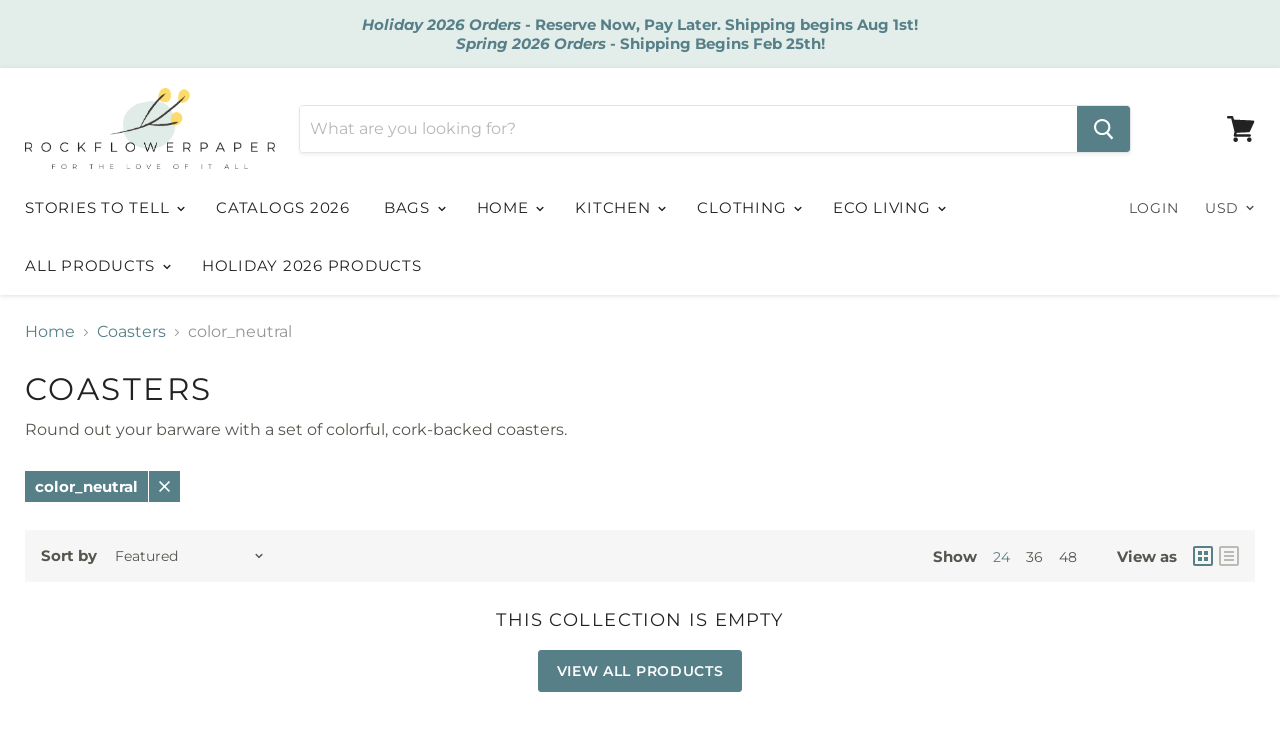

--- FILE ---
content_type: text/css
request_url: https://wholesale.rockflowerpaper.com/cdn/shop/t/33/assets/custom.css?v=151836495100857912761767883792
body_size: -325
content:
/** Shopify CDN: Minification failed

Line 33:0 Unexpected "{"
Line 33:1 Expected identifier but found "%"
Line 34:2 Unexpected "<"
Line 35:1 Expected identifier but found "%"

**/
span.error_qty {
    display: block;
    color: red;
    font-size: 15px;
    padding-top: 15px;
}

.minimum_cart_message
{
  display: block;
  color: #ffffff;
  font-size: 15px;
  font-weight:bold;
  padding: 0px;
}
.minimum_cart_message_popup
{
  display: block;
  color: #f27430;
  font-size: 15px;
  font-weight:bold;
  padding-top: 15px;
  padding-left: 15px;
}
{% if product.tags contains 'showpreorderbadge' %}
  <span class="product-badge badge--preorder">PREORDER</span>
{% endif %}


--- FILE ---
content_type: text/css
request_url: https://cdn.shopify.com/extensions/71e28e79-bdff-400f-bd5b-0dd8c16949a7/fav-urgency-product-badges-28/assets/app.css
body_size: 104
content:
.product-label-container{position:absolute;z-index:2;width:100%;height:100%}.pill.position-topLeft{position:absolute;top:10px;left:10px}.pill.position-topRight{position:absolute;top:10px;right:10px}.pill.position-bottomLeft{position:absolute;bottom:10px;left:10px}.pill.position-bottomRight{position:absolute;bottom:10px;right:10px}.pill{padding:2px 10px;border-radius:20px;font-size:14px;display:inline-flex;align-items:center;white-space:nowrap;min-width:fit-content;opacity:.8;margin:4px;animation:pillPop .3s ease-out}@keyframes pillPop{0%{transform:scale(.8);opacity:0}70%{transform:scale(1.1);opacity:.9}to{transform:scale(1);opacity:.8}}.pill.red{background-color:#fee4e2;color:#d92d20;border:1px solid #fda29b}.pill.yellow{background-color:#fef0c7;color:#b54708;border:1px solid #fec84b}.pill.green{background-color:#d1fadf;color:#039855;border:1px solid #6ce9a6}.pill:not(.red):not(.yellow):not(.green){background-color:#f2f4f7;color:#475467;border:1px solid #d0d5dd}.numeric-indicator{color:#065f46;margin-left:auto;font-weight:500}@media screen and (max-width: 749px){.pill.position-topLeft{top:5px;left:5px}.pill.position-topRight{top:5px;right:5px}.pill.position-bottomLeft{bottom:5px;left:5px}.pill.position-bottomRight{bottom:5px;right:5px}.pill{padding:4px 8px;font-size:12px;opacity:.8;position:absolute}}.collection .pill.position-topLeft{top:5px;left:5px}.collection .pill.position-topRight{top:5px;right:5px}.collection .pill.position-bottomLeft{bottom:5px;left:5px}.collection .pill.position-bottomRight{bottom:5px;right:5px}.product__media .pill.position-topLeft,.product-single__media .pill.position-topLeft{top:10px;left:10px}.product__media .pill.position-topRight,.product-single__media .pill.position-topRight{top:10px;right:10px}.product__media .pill.position-bottomLeft,.product-single__media .pill.position-bottomLeft{bottom:10px;left:10px}.product__media .pill.position-bottomRight,.product-single__media .pill.position-bottomRight{bottom:10px;right:10px}


--- FILE ---
content_type: text/javascript
request_url: https://cdn.shopify.com/extensions/71e28e79-bdff-400f-bd5b-0dd8c16949a7/fav-urgency-product-badges-28/assets/app.js
body_size: 4721
content:
function A(){return!Promise||!Promise.race?(console.error("[fav-urgency-stock-labels] Browser compatibility issue: Promise not supported"),!1):!0}const f={enabled:I(),prefix:"🔥🔧🔥 fav"};function I(){try{const o=new URLSearchParams(window.location.search).get("fav-debug");if(o!==null){const i=o==="true";return localStorage.setItem("variant_images_debug",i.toString()),i}const n=localStorage.getItem("variant_images_debug");return n!==null?n==="true":!1}catch{return!1}}function e(...t){f.enabled&&console.log(`${f.prefix} 🔍`,...t)}function w(t,o,...n){f.enabled&&(console.error(`${f.prefix} ❌`,t,...n),o&&o instanceof Error&&(console.error(`${f.prefix} ❌ Details:`,o),o.stack&&console.error(`${f.prefix} ❌ Stack:`,o.stack)))}f.enabled&&e("GG Debug system initialized");const E="fav-urgency-stock-labels",z=`/apps/${E}/api/inventory`,C=100,_=120,F=1e4,y={customThemeSelectors:{},getCurrentTheme(){try{const t=window.Shopify&&window.Shopify.theme&&window.Shopify.theme.name?window.Shopify.theme.name.toLowerCase():"default",o=window.Shopify&&window.Shopify.theme&&window.Shopify.theme.schema_name?window.Shopify.theme.schema_name.toLowerCase():null;return e("🎨 Current theme detected:",{themeName:t,schemaName:o}),{themeName:t,schemaName:o}}catch(t){return e("❌ Error getting theme info:",t),{themeName:"default",schemaName:null}}},registerThemeSelectors(t,o){let n,i;if(typeof t=="string")n=t,i=null;else if(typeof t=="object"&&t.themeName)n=t.themeName,i=t.schemaName||null;else{e("❌ Invalid theme registration parameters");return}if(!n||typeof o!="object"){e("❌ Invalid theme registration parameters");return}e("📝 Registering theme selectors for:",{themeName:n,schemaName:i},o);const l=n.toLowerCase();this.customThemeSelectors[l]={...this.getDefaultSelectors(n.toLowerCase(),i),...o},e("✅ Theme selectors registered successfully")},getDefaultSelectors(t,o=null){e("🔍 Getting default selectors for theme:",{themeName:t,schemaName:o});const n={default:{productMedia:".product__media-item .product__media, .product-single__media-wrapper .product-single__media",collectionCardWrapper:".product-card-wrapper .card__media",collectionCard:".card"},debut:{productMedia:".product-single__media-wrapper .product-single__media",collectionCardWrapper:".grid-view-item",collectionCard:".grid-view-item"},brooklyn:{productMedia:".photos__item--main",collectionCardWrapper:".grid-product__image-wrapper",collectionCard:".grid-product__image-link"},narrative:{productMedia:".product__photo",collectionCardWrapper:".product-card__image-wrapper",collectionCard:".product-card"},nordic:{productMedia:".product__media-item .product__media, .product-single__media-wrapper .product-single__media",collectionCardWrapper:".product-card.card-wrapper",collectionCard:".card--product"},"Be-Yours":{collectionCardWrapper:".card-wrapper",collectionCard:".card"},"Be Yours":{collectionCardWrapper:".card-wrapper",collectionCard:".card"},Dwell:{productMedia:".product-media",collectionCardWrapper:".product-card",collectionCard:".product-media-container"}};for(const[i,l]of Object.entries(n))if(i!=="default"){const s=i.toLowerCase(),r=t.toLowerCase(),a=o?o.toLowerCase():"";if(r.includes(s)||o&&a.includes(s))return e("✅ Found theme-specific selectors for:",i,"matched by:",r.includes(s)?"themeName":"schemaName"),e("🔍 Theme selectors:",l),l}return e("📋 Using default selectors for theme:",{themeName:t,schemaName:o}),n.default},detectThemeSelectors(){e("🔍 Auto-detecting theme selectors");const t={productMedia:null,collectionCardWrapper:null,collectionCard:null},o=[".product__media-item .product__media",".product-single__media-wrapper .product-single__media",".product-media__wrapper",".product__photo-wrapper",".product-single__photo",".featured-img"],n=[".product-card-wrapper .card__media",".grid-view-item",".product-card__image-wrapper",".grid-product__image-wrapper",".product-item__image-wrapper"],i=[".card",".grid-view-item",".product-card",".grid-product__image-link",".product-item"];for(const l of o)if(document.querySelector(l)){t.productMedia=l,e("✅ Found product media selector:",l);break}for(const l of n)if(document.querySelector(l)){t.collectionCardWrapper=l,e("✅ Found collection card wrapper selector:",l);break}for(const l of i)if(document.querySelector(l)){t.collectionCard=l,e("✅ Found collection card selector:",l);break}return t.productMedia||(t.productMedia=".product__media-item .product__media, .product-single__media-wrapper .product-single__media",e("⚠️ Using fallback product media selector")),t.collectionCardWrapper||(t.collectionCardWrapper=".product-card-wrapper .card__media",e("⚠️ Using fallback collection card wrapper selector")),t.collectionCard||(t.collectionCard=".card",e("⚠️ Using fallback collection card selector")),e("🎯 Auto-detected selectors:",t),t},getThemeSelectors(){const t=this.getCurrentTheme(),{themeName:o,schemaName:n}=t;if(e("🎯 Getting theme selectors for:",t),this.customThemeSelectors[o])return e("✅ Using custom registered selectors"),this.customThemeSelectors[o];const i=this.getDefaultSelectors(o,n);if(o!=="default"&&!i.collectionCardWrapper){e("🔍 Theme not explicitly supported - auto-detecting selectors");const l=this.detectThemeSelectors();return this.registerThemeSelectors(t,l),l}return e("📋 Using default theme selectors"),i},createStockLabel(t,o,n,i="topRight"){if(e("🏷️ Creating stock label:",{style:o,text:n,position:i}),t.querySelector(".product-label-container")){e("⚠️ Label already exists - skipping creation");return}const l=document.createElement("div");l.className="product-label-container";const s=document.createElement("div");s.className=`pill ${o} position-${i}`,s.textContent=n,l.appendChild(s),t.appendChild(l),e("✅ Stock label created and appended successfully")},getProductMediaContainers(){e("🔍 Getting product media containers");const t=this.getThemeSelectors(),o=document.querySelectorAll(t.productMedia);return e("📦 Found",o.length,"product media containers"),o},getCollectionProductCards(){e("🔍 Getting collection product cards");const t=this.getThemeSelectors(),o=document.querySelectorAll(t.collectionCardWrapper);if(e("📋 Found",o.length,"potential product cards"),!o.length)return e("❌ No product cards found"),[];const n=[];return o.forEach((i,l)=>{e(`🔍 Processing card ${l+1}/${o.length}`);let s=i.querySelectorAll('a[href*="/products/"]');if(e("   - Found",s.length,"product links in card"),!s.length&&i.parentElement&&(s=i.parentElement.querySelectorAll('a[href*="/products/"]'),e("   - Found",s.length,"product links in parent")),!s.length){const r=i.querySelectorAll("a[href]");s=Array.from(r).filter(a=>{const c=a.getAttribute("href");return c&&(c.includes("/products/")||c.match(/\/products\/[\w-]+/))}),e("   - Found",s.length,"filtered product links")}if(!s.length){const r=i.closest(t.collectionCard);r&&r!==i&&(s=r.querySelectorAll('a[href*="/products/"]'),e("   - Found",s.length,"links in closest card"))}if(s.length){const r=s[0].getAttribute("href");if(r&&r.includes("/products/")){const a=r.split("/products/")[1].split("?")[0].split("#")[0];if(a){const c=i.querySelector(".media")||i.querySelector(".card__media")||i;n.push({handle:a,container:c}),e("   ✅ Extracted handle:",a)}}}else e("   ❌ No product links found for this card")}),e("📤 Final product handles extracted:",n.length),e("🎯 Product handles:",n),n}},T={getThresholdSettings(){e("⚙️ Getting threshold settings from window");const t=window.thresholdSettings;if(!t)return e("❌ Threshold settings not available on window"),null;e("📊 Base threshold settings found:",t);const o=this.getShopSpecificProperties();e("🏪 Shop-specific properties:",o);const n={...t,...o};return e("✅ Enhanced threshold settings prepared:",n),n},getShopSpecificProperties(){var n;const t=((n=window.Shopify)==null?void 0:n.shop)||window.location.hostname||"";e("🏪 Getting shop-specific properties for:",t);const o={};return t.includes("rockflowerpaper1.myshopify.com")&&(e("🌸 Applying rockflowerpaper1 shop settings"),o.labelPosition=this.getLabelPositionForShop(t),o.isProductPageDisabled=!0,e("   - Label position:",o.labelPosition),e("   - Product page disabled:",o.isProductPageDisabled)),t.includes("favdevstore.myshopify.com")&&(e("🛍️ Applying favdevstore shop settings"),o.labelPosition=this.getLabelPositionForShop(t),e("   - Label position:",o.labelPosition)),e("📋 Shop-specific properties result:",o),o},getLabelPositionForShop(t){e("📍 Getting label position for shop:",t);const o={topLeft:"topLeft",topRight:"topRight"};return t.includes("rockflowerpaper1.myshopify.com")?(e("🌸 Using topRight position for rockflowerpaper1"),o.topRight):t.includes("favdevstore.myshopify.com")?(e("🛍️ Using topRight position for favdevstore"),o.topRight):(e("📍 Using default topLeft position"),o.topLeft)},updateThresholdSettings(t){return e("🔧 Updating threshold settings with:",t),window.thresholdSettings?(window.thresholdSettings={...window.thresholdSettings,...t},e("✅ Threshold settings updated successfully:",window.thresholdSettings),window.thresholdSettings):(e("❌ Cannot update threshold settings - not available"),null)},areSettingsAvailable(){const t=!!window.thresholdSettings;return e("🔍 Checking if threshold settings are available:",t),t},getSetting(t,o=null){e("🔍 Getting specific setting:",t,"with fallback:",o);const n=this.getThresholdSettings(),i=(n==null?void 0:n[t])??o;return e("📊 Setting value retrieved:",i),i},setSetting(t,o){if(e("🔧 Setting specific setting:",t,"to:",o),!this.areSettingsAvailable())return e("❌ Cannot set setting - threshold settings not available"),!1;const n=!!this.updateThresholdSettings({[t]:o});return e("✅ Setting update result:",n),n},getAvailableLabelPositions(){const t={topLeft:"topLeft",topRight:"topRight",bottomLeft:"bottomLeft",bottomRight:"bottomRight"};return e("📍 Available label positions:",t),t},setLabelPosition(t){e("📍 Setting label position to:",t);const o=this.getAvailableLabelPositions();if(!this.getShopSpecificProperties().labelPosition)return e("❌ Label position can only be set for specific shops"),!1;if(!Object.values(o).includes(t))return w(`Invalid label position: ${t}. Available options: ${Object.values(o).join(", ")}`),!1;const i=this.updateThresholdSettings({customLabelPosition:t});return e("✅ Label position set successfully:",!!i),!!i},getCurrentLabelPosition(){e("📍 Getting current label position");const t=this.getThresholdSettings();if(t!=null&&t.customLabelPosition)return e("✅ Using custom label position:",t.customLabelPosition),t.customLabelPosition;const o=(t==null?void 0:t.labelPosition)||"topRight";return e("📍 Using default label position:",o),o}};function L(){return T.getThresholdSettings()}function k(){return T.getCurrentLabelPosition()}const d={inventoryCache:{products:{},collections:{}},pendingFetches:{},scrollEventAttached:!1,lastKnownHeight:0},g={determineLabel(t,o,n=!0,i=!1){e("🏷️ Determining label for inventory:",{inventoryQty:o,isInventoryTracked:n,hasMultipleVariants:i,thresholdSettings:t});const l=o!=null&&o>0,s=o!=null&&o<=0;if(e("📊 Inventory status:",{hasInventory:l,isSoldOut:s}),!n){e("🔍 Inventory not tracked - checking notTracked threshold");const a=t.extendedThresholds.notTracked,c=a.enabled?{show:!0,style:"",text:a.title}:{show:!1};return e("🎯 Not tracked result:",c),c}if(i){e("🔄 Multi-variant product - using simplified thresholds");const a=t.simplifiedThresholds;if(s&&a.simpleOut.enabled){const c={show:!0,style:"red",text:a.simpleOut.title};return e("🔴 Multi-variant sold out result:",c),c}else if(l&&a.simpleIn.enabled){const c={show:!0,style:"green",text:a.simpleIn.title};return e("🟢 Multi-variant in stock result:",c),c}return e("❌ Multi-variant - no label to show"),{show:!1}}e("🎯 Single variant product - using extended thresholds");const r=t.extendedThresholds;if(s&&r.out.enabled){const a={show:!0,style:"red",text:r.out.title};return e("🔴 Single variant sold out result:",a),a}else if(l&&o<=r.only.value&&r.only.enabled){const a={show:!0,style:"red",text:r.only.title.replace("#",o)};return e("🟠 Only X left result:",a),a}else if(l&&o<=r.low.value&&r.low.enabled){const a={show:!0,style:"yellow",text:r.low.title};return e("🟡 Low stock result:",a),a}else if(l&&o<=r.high.value&&r.in.enabled){const a={show:!0,style:"green",text:r.in.title};return e("🟢 In stock result:",a),a}else if(l&&o>r.high.value&&r.high.enabled){const a={show:!0,style:"green",text:r.high.title};return e("🟢 High stock result:",a),a}return e("❌ No matching threshold - no label to show"),{show:!1}},async fetchInventoryData(t){e("📡 Starting inventory fetch for handles:",t);const o=t.filter(r=>!d.inventoryCache.products[r]);if(e("💾 Cache check - uncached handles:",o),o.length===0)return e("✅ All handles cached - returning from cache"),t.map(r=>d.inventoryCache.products[r]);const n=o.filter(r=>d.pendingFetches[r]);n.length>0&&e("⏳ Already fetching handles:",n);const i=o.filter(r=>!d.pendingFetches[r]);if(e("🚀 Handles to fetch:",i),i.length===0)return e("⏳ All uncached handles being fetched - waiting for completion"),await Promise.all(n.map(r=>d.pendingFetches[r])),t.map(r=>d.inventoryCache.products[r]).filter(Boolean);const l=(async()=>{try{e("🌐 Starting API request for handles:",i);const r=new Promise((u,h)=>{setTimeout(()=>h(new Error("Inventory fetch timeout")),F)}),a=fetch(`${z}?handles=${i.join(",")}`).then(u=>{if(e("📥 API response received - status:",u.status),!u.ok)throw new Error(`Failed to fetch inventory data: ${u.statusText}`);return u.json()}),c=await Promise.race([a,r]);return e("📊 API data received:",c),c.products&&c.products.length>0&&(e("💾 Updating cache with new products:",c.products.length),c.products.forEach(u=>{d.inventoryCache.products[u.handle]=u})),i.forEach(u=>{delete d.pendingFetches[u]}),e("✅ API fetch completed successfully"),c}catch(r){return e("❌ API fetch failed - clearing pending status"),i.forEach(a=>{delete d.pendingFetches[a]}),w("Error fetching inventory data",r),{products:[]}}})();i.forEach(r=>{d.pendingFetches[r]=l}),await l,n.length>0&&(e("⏳ Waiting for pending handles to complete"),await Promise.all(n.map(r=>d.pendingFetches[r]))),e("💾 Final inventory cache state:",d.inventoryCache);const s=t.map(r=>d.inventoryCache.products[r]).filter(Boolean);return e("📤 Returning inventory data for",s.length,"products"),s},getProductHandleFromUrl(){if(e("🔍 Extracting product handle from URL:",window.location.pathname),!window.location.pathname.includes("/products/"))return e("❌ Not a product page - no handle found"),null;const t=window.location.pathname.split("/products/")[1].split("?")[0].split("#")[0];return e("✅ Product handle extracted:",t),t},isProductPage(){const t=window.location.pathname.includes("/products/");return e("🔍 Checking if product page:",t),t}},p={async initializeCollectionLabels(){e("🏪 Starting collection labels initialization");const t=L();if(e("⚙️ Threshold settings retrieved:",t),!t){e("❌ No threshold settings - stopping collection labels initialization");return}const o=y.getCollectionProductCards();if(e("📋 Found",o.length,"product cards on collection page"),o.length===0){e("❌ No product cards found - stopping collection labels initialization");return}try{const n=o.map(r=>r.handle);e("🎯 Extracted handles for API request:",n);const i=await g.fetchInventoryData(n);if(!i||i.length===0){e("❌ No inventory data returned for collection products");return}e("📊 Inventory data received for",i.length,"products");const l=i.reduce((r,a)=>(r[a.handle]=a,r),{});e("📚 Product lookup map created:",Object.keys(l));let s=0;o.forEach(({handle:r,container:a})=>{var S,v;const c=l[r];if(e(`🏷️ Processing product ${r}:`,{product:!!c,container:!!a}),!c){e(`❌ No product data found for handle: ${r}`);return}const u=c.totalInventory||0,h=!!c.isInventoryTracked,b=((S=c.variants)==null?void 0:S.length)>1;e(`📊 Product ${r} inventory:`,{inventoryQty:u,isInventoryTracked:h,hasMultipleVariants:b,variantCount:((v=c.variants)==null?void 0:v.length)||0});const m=g.determineLabel(t,u,h,b);if(e(`🎯 Label determined for ${r}:`,m),m.show){const P=k();e(`📍 Applying label at position ${P} for ${r}`),y.createStockLabel(a,m.style,m.text,P),s++}else e(`⏭️ No label to show for ${r}`)}),e(`✅ Collection labels initialization completed - ${s} labels applied`)}catch(n){w("Error initializing collection labels:",n)}},async initializeProductLabels(){var o,n;e("📱 Starting product labels initialization");const t=L();if(!t){e("❌ Threshold settings not available - stopping product labels initialization");return}if(!g.isProductPage()){e("❌ Not a product page - stopping product labels initialization");return}if(t.isProductPageDisabled){e("❌ Product page labels disabled for this shop - stopping initialization");return}try{const i=g.getProductHandleFromUrl();if(!i){e("❌ Could not determine product handle from URL");return}e("🎯 Product handle from URL:",i);let l=d.inventoryCache.products[i];if(e("💾 Product from cache:",!!l),!l&&window.productInventory&&(e("🌐 Using product from window.productInventory"),l=window.productInventory,d.inventoryCache.products[i]=l),l||(e("📡 Fetching product data from API"),l=(await g.fetchInventoryData([i]))[0]),!l){e("❌ No inventory data available for product");return}e("📊 Product data retrieved:",{handle:l.handle,totalInventory:l.totalInventory,isInventoryTracked:l.isInventoryTracked,variantCount:((o=l.variants)==null?void 0:o.length)||0}),window.productInventory=l;const s=y.getProductMediaContainers();if(!s.length){e("❌ No product media containers found on product page");return}e("📦 Found",s.length,"product media containers");const r=l.totalInventory||0,a=!!l.isInventoryTracked,c=((n=l.variants)==null?void 0:n.length)>1,u=g.determineLabel(t,r,a,c);if(e("🎯 Label determined for product page:",u),u.show){const h=k();e(`📍 Applying labels at position ${h} to ${s.length} containers`),s.forEach((b,m)=>{e(`🏷️ Applying label to container ${m+1}/${s.length}`),y.createStockLabel(b,u.style,u.text,h)}),e("✅ Product labels applied successfully")}else e("⏭️ No label to show for product page")}catch(i){w("Error initializing product labels:",i)}},handleScroll(){const t=document.documentElement.scrollHeight,o=t-d.lastKnownHeight;e("📏 Scroll event - height check:",{currentHeight:t,lastKnownHeight:d.lastKnownHeight,heightDiff:o,threshold:_}),o>_&&(e("🔄 New content detected due to scrolling - re-initializing labels"),p.initializeCollectionLabels(),g.isProductPage()&&(e("📱 Also re-initializing product labels"),p.initializeProductLabels()),d.lastKnownHeight=t,e("📏 Updated last known height:",d.lastKnownHeight))},attachScrollHandler(){if(e("🎧 Attaching scroll handler"),d.scrollEventAttached)e("⏭️ Scroll handler already attached - skipping");else{let t=null;window.addEventListener("scroll",()=>{clearTimeout(t),t=setTimeout(p.handleScroll,C)}),d.scrollEventAttached=!0,d.lastKnownHeight=document.documentElement.scrollHeight,e("✅ Scroll handler attached successfully",{delay:C,initialHeight:d.lastKnownHeight})}},initialize(){e("🚀 Starting main app initialization"),e("🏪 Initializing collection labels"),p.initializeCollectionLabels(),e("📱 Initializing product labels"),p.initializeProductLabels(),e("🎧 Attaching scroll handler"),p.attachScrollHandler(),e("✅ Main app initialization completed")}};function U(){try{if(e("🚀 Starting Urgency Stock Labels application"),!A()){e("❌ Browser polyfills check failed - stopping initialization");return}e("✅ Browser polyfills check passed");let t=!1;const o=()=>{t?e("⏭️ App already initialized - skipping"):(e("🎯 Initializing app for the first time"),e("📍 Current URL:",window.location.href),e("📱 User agent:",navigator.userAgent),p.initialize(),t=!0,e("✅ App initialization completed"))};document.readyState==="loading"?(e("⏳ DOM still loading - waiting for DOMContentLoaded"),document.addEventListener("DOMContentLoaded",o)):(e("✅ DOM ready - initializing with delay"),setTimeout(o,500)),document.addEventListener("shopify:section:load",()=>{e("🔄 Shopify section loaded - re-initializing"),p.initialize()}),document.addEventListener("shopify:section:select",()=>{e("🔄 Shopify section selected - re-initializing"),p.initialize()}),window.addEventListener("popstate",()=>{e("🔄 URL changed via popstate - re-initializing"),p.initialize()}),e("🎧 Event listeners attached successfully")}catch(t){w("Failed to initialize Urgency Stock Labels",t)}}e("🌟 Urgency Stock Labels script loaded");U();
